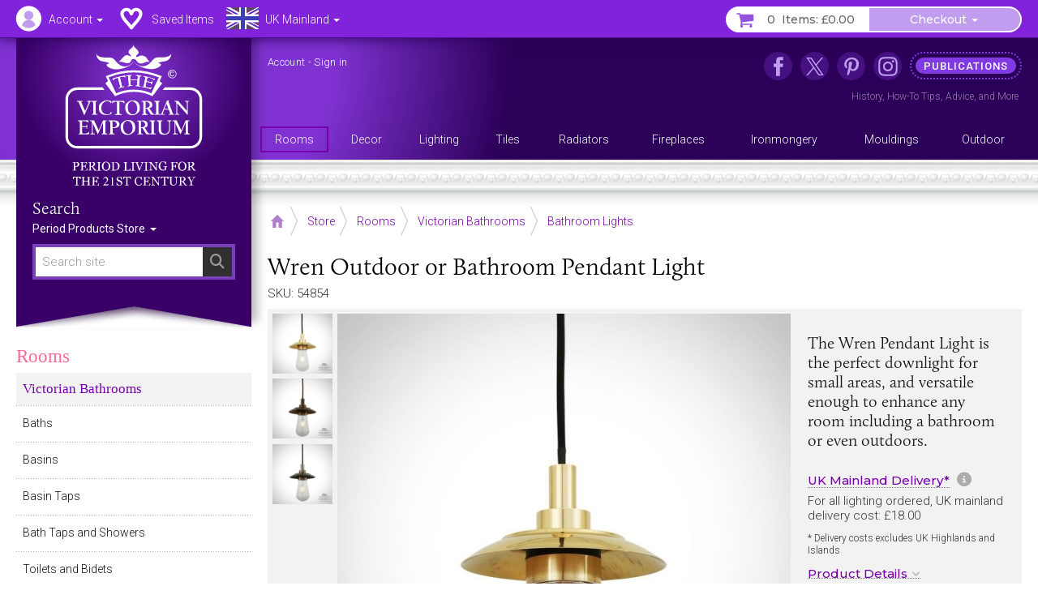

--- FILE ---
content_type: text/html; charset=UTF-8
request_url: https://www.thevictorianemporium.com/_service/user-info.ajax
body_size: 804
content:
{"logged_in":false,"region":"UK","cart_items_count":0,"currency":"\u00a3","cart_tax_rate":"0.20","cart_tax_rate_percent":20,"cart_subtotal":"0.00","cart_subtotal_plus_tax":"0.00","cart_shipping":"0.00","cart_shipping_plux_tax":"0.00","cart_total":"0.00","csrf_token":"a784b5470969bb747da1880f2f379f827a0c20cc"}

--- FILE ---
content_type: text/html; charset=UTF-8
request_url: https://www.thevictorianemporium.com/_service/save-item.ajax?entry_id=54854&return=%2Fstore%2Fproduct%2Fwren-outdoor-bathroom-pendant-light
body_size: 1113
content:

	
		<a data-url="https://www.thevictorianemporium.com/?ACT=213&p=YToyOntzOjg6ImVudHJ5X2lkIjtzOjU6IjU0ODU0IjtzOjY6InJldHVybiI7czo1MDoiL3N0b3JlL3Byb2R1Y3Qvd3Jlbi1vdXRkb29yLWJhdGhyb29tLXBlbmRhbnQtbGlnaHQiO30=&ret=https%3A%2F%2Fwww.thevictorianemporium.com%2F" class="shortlist shortlist-remove removed">Saved</a>
		<a data-url="https://www.thevictorianemporium.com/?ACT=212&p=YTozOntzOjg6ImVudHJ5X2lkIjtzOjU6IjU0ODU0IjtzOjY6InJldHVybiI7czo1MDoiL3N0b3JlL3Byb2R1Y3Qvd3Jlbi1vdXRkb29yLWJhdGhyb29tLXBlbmRhbnQtbGlnaHQiO3M6MTE6ImNsb25lZF9mcm9tIjtiOjA7fQ==&ret=https%3A%2F%2Fwww.thevictorianemporium.com%2F" class="shortlist shortlist-add removed">Save Item</a>
	
